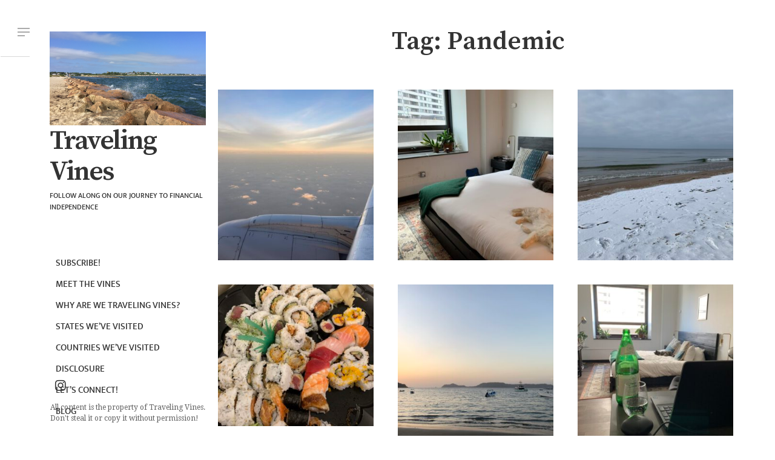

--- FILE ---
content_type: text/html; charset=UTF-8
request_url: http://travelingvines.com/tag/pandemic/
body_size: 12572
content:
<!DOCTYPE html>
<html lang="en-US">
<head>
	<meta charset="UTF-8">
	<meta name="viewport" content="width=device-width, initial-scale=1">
	<link rel="profile" href="http://gmpg.org/xfn/11">

	<title>Pandemic &#8211; Traveling Vines</title>
<meta name='robots' content='max-image-preview:large' />
<link rel='dns-prefetch' href='//fonts.googleapis.com' />
<link rel="alternate" type="application/rss+xml" title="Traveling Vines &raquo; Feed" href="http://travelingvines.com/feed/" />
<link rel="alternate" type="application/rss+xml" title="Traveling Vines &raquo; Comments Feed" href="http://travelingvines.com/comments/feed/" />
<link rel="alternate" type="application/rss+xml" title="Traveling Vines &raquo; Pandemic Tag Feed" href="http://travelingvines.com/tag/pandemic/feed/" />
<script type="text/javascript">
window._wpemojiSettings = {"baseUrl":"https:\/\/s.w.org\/images\/core\/emoji\/14.0.0\/72x72\/","ext":".png","svgUrl":"https:\/\/s.w.org\/images\/core\/emoji\/14.0.0\/svg\/","svgExt":".svg","source":{"concatemoji":"http:\/\/travelingvines.com\/wp-includes\/js\/wp-emoji-release.min.js?ver=6.1.9"}};
/*! This file is auto-generated */
!function(e,a,t){var n,r,o,i=a.createElement("canvas"),p=i.getContext&&i.getContext("2d");function s(e,t){var a=String.fromCharCode,e=(p.clearRect(0,0,i.width,i.height),p.fillText(a.apply(this,e),0,0),i.toDataURL());return p.clearRect(0,0,i.width,i.height),p.fillText(a.apply(this,t),0,0),e===i.toDataURL()}function c(e){var t=a.createElement("script");t.src=e,t.defer=t.type="text/javascript",a.getElementsByTagName("head")[0].appendChild(t)}for(o=Array("flag","emoji"),t.supports={everything:!0,everythingExceptFlag:!0},r=0;r<o.length;r++)t.supports[o[r]]=function(e){if(p&&p.fillText)switch(p.textBaseline="top",p.font="600 32px Arial",e){case"flag":return s([127987,65039,8205,9895,65039],[127987,65039,8203,9895,65039])?!1:!s([55356,56826,55356,56819],[55356,56826,8203,55356,56819])&&!s([55356,57332,56128,56423,56128,56418,56128,56421,56128,56430,56128,56423,56128,56447],[55356,57332,8203,56128,56423,8203,56128,56418,8203,56128,56421,8203,56128,56430,8203,56128,56423,8203,56128,56447]);case"emoji":return!s([129777,127995,8205,129778,127999],[129777,127995,8203,129778,127999])}return!1}(o[r]),t.supports.everything=t.supports.everything&&t.supports[o[r]],"flag"!==o[r]&&(t.supports.everythingExceptFlag=t.supports.everythingExceptFlag&&t.supports[o[r]]);t.supports.everythingExceptFlag=t.supports.everythingExceptFlag&&!t.supports.flag,t.DOMReady=!1,t.readyCallback=function(){t.DOMReady=!0},t.supports.everything||(n=function(){t.readyCallback()},a.addEventListener?(a.addEventListener("DOMContentLoaded",n,!1),e.addEventListener("load",n,!1)):(e.attachEvent("onload",n),a.attachEvent("onreadystatechange",function(){"complete"===a.readyState&&t.readyCallback()})),(e=t.source||{}).concatemoji?c(e.concatemoji):e.wpemoji&&e.twemoji&&(c(e.twemoji),c(e.wpemoji)))}(window,document,window._wpemojiSettings);
</script>
<style type="text/css">
img.wp-smiley,
img.emoji {
	display: inline !important;
	border: none !important;
	box-shadow: none !important;
	height: 1em !important;
	width: 1em !important;
	margin: 0 0.07em !important;
	vertical-align: -0.1em !important;
	background: none !important;
	padding: 0 !important;
}
</style>
	<link rel='stylesheet' id='wp-block-library-css' href='http://travelingvines.com/wp-includes/css/dist/block-library/style.min.css?ver=6.1.9' type='text/css' media='all' />
<link rel='stylesheet' id='classic-theme-styles-css' href='http://travelingvines.com/wp-includes/css/classic-themes.min.css?ver=1' type='text/css' media='all' />
<style id='global-styles-inline-css' type='text/css'>
body{--wp--preset--color--black: #000000;--wp--preset--color--cyan-bluish-gray: #abb8c3;--wp--preset--color--white: #ffffff;--wp--preset--color--pale-pink: #f78da7;--wp--preset--color--vivid-red: #cf2e2e;--wp--preset--color--luminous-vivid-orange: #ff6900;--wp--preset--color--luminous-vivid-amber: #fcb900;--wp--preset--color--light-green-cyan: #7bdcb5;--wp--preset--color--vivid-green-cyan: #00d084;--wp--preset--color--pale-cyan-blue: #8ed1fc;--wp--preset--color--vivid-cyan-blue: #0693e3;--wp--preset--color--vivid-purple: #9b51e0;--wp--preset--gradient--vivid-cyan-blue-to-vivid-purple: linear-gradient(135deg,rgba(6,147,227,1) 0%,rgb(155,81,224) 100%);--wp--preset--gradient--light-green-cyan-to-vivid-green-cyan: linear-gradient(135deg,rgb(122,220,180) 0%,rgb(0,208,130) 100%);--wp--preset--gradient--luminous-vivid-amber-to-luminous-vivid-orange: linear-gradient(135deg,rgba(252,185,0,1) 0%,rgba(255,105,0,1) 100%);--wp--preset--gradient--luminous-vivid-orange-to-vivid-red: linear-gradient(135deg,rgba(255,105,0,1) 0%,rgb(207,46,46) 100%);--wp--preset--gradient--very-light-gray-to-cyan-bluish-gray: linear-gradient(135deg,rgb(238,238,238) 0%,rgb(169,184,195) 100%);--wp--preset--gradient--cool-to-warm-spectrum: linear-gradient(135deg,rgb(74,234,220) 0%,rgb(151,120,209) 20%,rgb(207,42,186) 40%,rgb(238,44,130) 60%,rgb(251,105,98) 80%,rgb(254,248,76) 100%);--wp--preset--gradient--blush-light-purple: linear-gradient(135deg,rgb(255,206,236) 0%,rgb(152,150,240) 100%);--wp--preset--gradient--blush-bordeaux: linear-gradient(135deg,rgb(254,205,165) 0%,rgb(254,45,45) 50%,rgb(107,0,62) 100%);--wp--preset--gradient--luminous-dusk: linear-gradient(135deg,rgb(255,203,112) 0%,rgb(199,81,192) 50%,rgb(65,88,208) 100%);--wp--preset--gradient--pale-ocean: linear-gradient(135deg,rgb(255,245,203) 0%,rgb(182,227,212) 50%,rgb(51,167,181) 100%);--wp--preset--gradient--electric-grass: linear-gradient(135deg,rgb(202,248,128) 0%,rgb(113,206,126) 100%);--wp--preset--gradient--midnight: linear-gradient(135deg,rgb(2,3,129) 0%,rgb(40,116,252) 100%);--wp--preset--duotone--dark-grayscale: url('#wp-duotone-dark-grayscale');--wp--preset--duotone--grayscale: url('#wp-duotone-grayscale');--wp--preset--duotone--purple-yellow: url('#wp-duotone-purple-yellow');--wp--preset--duotone--blue-red: url('#wp-duotone-blue-red');--wp--preset--duotone--midnight: url('#wp-duotone-midnight');--wp--preset--duotone--magenta-yellow: url('#wp-duotone-magenta-yellow');--wp--preset--duotone--purple-green: url('#wp-duotone-purple-green');--wp--preset--duotone--blue-orange: url('#wp-duotone-blue-orange');--wp--preset--font-size--small: 13px;--wp--preset--font-size--medium: 20px;--wp--preset--font-size--large: 36px;--wp--preset--font-size--x-large: 42px;--wp--preset--spacing--20: 0.44rem;--wp--preset--spacing--30: 0.67rem;--wp--preset--spacing--40: 1rem;--wp--preset--spacing--50: 1.5rem;--wp--preset--spacing--60: 2.25rem;--wp--preset--spacing--70: 3.38rem;--wp--preset--spacing--80: 5.06rem;}:where(.is-layout-flex){gap: 0.5em;}body .is-layout-flow > .alignleft{float: left;margin-inline-start: 0;margin-inline-end: 2em;}body .is-layout-flow > .alignright{float: right;margin-inline-start: 2em;margin-inline-end: 0;}body .is-layout-flow > .aligncenter{margin-left: auto !important;margin-right: auto !important;}body .is-layout-constrained > .alignleft{float: left;margin-inline-start: 0;margin-inline-end: 2em;}body .is-layout-constrained > .alignright{float: right;margin-inline-start: 2em;margin-inline-end: 0;}body .is-layout-constrained > .aligncenter{margin-left: auto !important;margin-right: auto !important;}body .is-layout-constrained > :where(:not(.alignleft):not(.alignright):not(.alignfull)){max-width: var(--wp--style--global--content-size);margin-left: auto !important;margin-right: auto !important;}body .is-layout-constrained > .alignwide{max-width: var(--wp--style--global--wide-size);}body .is-layout-flex{display: flex;}body .is-layout-flex{flex-wrap: wrap;align-items: center;}body .is-layout-flex > *{margin: 0;}:where(.wp-block-columns.is-layout-flex){gap: 2em;}.has-black-color{color: var(--wp--preset--color--black) !important;}.has-cyan-bluish-gray-color{color: var(--wp--preset--color--cyan-bluish-gray) !important;}.has-white-color{color: var(--wp--preset--color--white) !important;}.has-pale-pink-color{color: var(--wp--preset--color--pale-pink) !important;}.has-vivid-red-color{color: var(--wp--preset--color--vivid-red) !important;}.has-luminous-vivid-orange-color{color: var(--wp--preset--color--luminous-vivid-orange) !important;}.has-luminous-vivid-amber-color{color: var(--wp--preset--color--luminous-vivid-amber) !important;}.has-light-green-cyan-color{color: var(--wp--preset--color--light-green-cyan) !important;}.has-vivid-green-cyan-color{color: var(--wp--preset--color--vivid-green-cyan) !important;}.has-pale-cyan-blue-color{color: var(--wp--preset--color--pale-cyan-blue) !important;}.has-vivid-cyan-blue-color{color: var(--wp--preset--color--vivid-cyan-blue) !important;}.has-vivid-purple-color{color: var(--wp--preset--color--vivid-purple) !important;}.has-black-background-color{background-color: var(--wp--preset--color--black) !important;}.has-cyan-bluish-gray-background-color{background-color: var(--wp--preset--color--cyan-bluish-gray) !important;}.has-white-background-color{background-color: var(--wp--preset--color--white) !important;}.has-pale-pink-background-color{background-color: var(--wp--preset--color--pale-pink) !important;}.has-vivid-red-background-color{background-color: var(--wp--preset--color--vivid-red) !important;}.has-luminous-vivid-orange-background-color{background-color: var(--wp--preset--color--luminous-vivid-orange) !important;}.has-luminous-vivid-amber-background-color{background-color: var(--wp--preset--color--luminous-vivid-amber) !important;}.has-light-green-cyan-background-color{background-color: var(--wp--preset--color--light-green-cyan) !important;}.has-vivid-green-cyan-background-color{background-color: var(--wp--preset--color--vivid-green-cyan) !important;}.has-pale-cyan-blue-background-color{background-color: var(--wp--preset--color--pale-cyan-blue) !important;}.has-vivid-cyan-blue-background-color{background-color: var(--wp--preset--color--vivid-cyan-blue) !important;}.has-vivid-purple-background-color{background-color: var(--wp--preset--color--vivid-purple) !important;}.has-black-border-color{border-color: var(--wp--preset--color--black) !important;}.has-cyan-bluish-gray-border-color{border-color: var(--wp--preset--color--cyan-bluish-gray) !important;}.has-white-border-color{border-color: var(--wp--preset--color--white) !important;}.has-pale-pink-border-color{border-color: var(--wp--preset--color--pale-pink) !important;}.has-vivid-red-border-color{border-color: var(--wp--preset--color--vivid-red) !important;}.has-luminous-vivid-orange-border-color{border-color: var(--wp--preset--color--luminous-vivid-orange) !important;}.has-luminous-vivid-amber-border-color{border-color: var(--wp--preset--color--luminous-vivid-amber) !important;}.has-light-green-cyan-border-color{border-color: var(--wp--preset--color--light-green-cyan) !important;}.has-vivid-green-cyan-border-color{border-color: var(--wp--preset--color--vivid-green-cyan) !important;}.has-pale-cyan-blue-border-color{border-color: var(--wp--preset--color--pale-cyan-blue) !important;}.has-vivid-cyan-blue-border-color{border-color: var(--wp--preset--color--vivid-cyan-blue) !important;}.has-vivid-purple-border-color{border-color: var(--wp--preset--color--vivid-purple) !important;}.has-vivid-cyan-blue-to-vivid-purple-gradient-background{background: var(--wp--preset--gradient--vivid-cyan-blue-to-vivid-purple) !important;}.has-light-green-cyan-to-vivid-green-cyan-gradient-background{background: var(--wp--preset--gradient--light-green-cyan-to-vivid-green-cyan) !important;}.has-luminous-vivid-amber-to-luminous-vivid-orange-gradient-background{background: var(--wp--preset--gradient--luminous-vivid-amber-to-luminous-vivid-orange) !important;}.has-luminous-vivid-orange-to-vivid-red-gradient-background{background: var(--wp--preset--gradient--luminous-vivid-orange-to-vivid-red) !important;}.has-very-light-gray-to-cyan-bluish-gray-gradient-background{background: var(--wp--preset--gradient--very-light-gray-to-cyan-bluish-gray) !important;}.has-cool-to-warm-spectrum-gradient-background{background: var(--wp--preset--gradient--cool-to-warm-spectrum) !important;}.has-blush-light-purple-gradient-background{background: var(--wp--preset--gradient--blush-light-purple) !important;}.has-blush-bordeaux-gradient-background{background: var(--wp--preset--gradient--blush-bordeaux) !important;}.has-luminous-dusk-gradient-background{background: var(--wp--preset--gradient--luminous-dusk) !important;}.has-pale-ocean-gradient-background{background: var(--wp--preset--gradient--pale-ocean) !important;}.has-electric-grass-gradient-background{background: var(--wp--preset--gradient--electric-grass) !important;}.has-midnight-gradient-background{background: var(--wp--preset--gradient--midnight) !important;}.has-small-font-size{font-size: var(--wp--preset--font-size--small) !important;}.has-medium-font-size{font-size: var(--wp--preset--font-size--medium) !important;}.has-large-font-size{font-size: var(--wp--preset--font-size--large) !important;}.has-x-large-font-size{font-size: var(--wp--preset--font-size--x-large) !important;}
.wp-block-navigation a:where(:not(.wp-element-button)){color: inherit;}
:where(.wp-block-columns.is-layout-flex){gap: 2em;}
.wp-block-pullquote{font-size: 1.5em;line-height: 1.6;}
</style>
<link rel='stylesheet' id='wpc-style-css' href='http://travelingvines.com/wp-content/plugins/chameleon/css/front-styles.css?ver=2026060133' type='text/css' media='all' />
<link rel='stylesheet' id='wpc-nti-style-css' href='http://travelingvines.com/wp-content/plugins/chameleon/css/nti/ticker.css?ver=2026060133' type='text/css' media='all' />
<link rel='stylesheet' id='contact-form-7-css' href='http://travelingvines.com/wp-content/plugins/contact-form-7/includes/css/styles.css?ver=5.7.7' type='text/css' media='all' />
<link rel='stylesheet' id='email-subscribers-css' href='http://travelingvines.com/wp-content/plugins/email-subscribers/lite/public/css/email-subscribers-public.css?ver=5.6.9' type='text/css' media='all' />
<link rel='stylesheet' id='gdpr-css' href='http://travelingvines.com/wp-content/plugins/gdpr/dist/css/public.css?ver=2.1.2' type='text/css' media='all' />
<link rel='stylesheet' id='rfw-style-css' href='http://travelingvines.com/wp-content/plugins/rss-feed-widget/css/style.css?ver=2026010633' type='text/css' media='all' />
<link rel='stylesheet' id='rfw-hoverfly-style-css' href='http://travelingvines.com/wp-content/plugins/chameleon/assets/rfw/hoverfly/css/hoverfly.css?ver=202606am' type='text/css' media='all' />
<link rel='stylesheet' id='instablog-fonts-css' href='https://fonts.googleapis.com/css?family=Source+Serif+Pro%3A300%2C300i%2C400%2C400i%2C600%2C600i%2C800%2C800i%7CDroid+Serif%3A300%2C300i%2C400%2C400i%2C600%2C600i%2C800%2C800i&#038;subset=latin%2Clatin-ext' type='text/css' media='all' />
<link rel='stylesheet' id='instablog-foundation-normalize-css' href='http://travelingvines.com/wp-content/themes/instablog/css/normalize.css?ver=1' type='text/css' media='all' />
<link rel='stylesheet' id='font-awesome-css' href='http://travelingvines.com/wp-content/themes/instablog/css/font-awesome.min.css?ver=4.4.0' type='text/css' media='all' />
<link rel='stylesheet' id='instablog-foundation-css' href='http://travelingvines.com/wp-content/themes/instablog/css/foundation.css?ver=1' type='text/css' media='all' />
<link rel='stylesheet' id='instablog-style-css' href='http://travelingvines.com/wp-content/themes/instablog/style.css?ver=6.1.9' type='text/css' media='all' />
<link rel='stylesheet' id='instablog-dynamic-style-css' href='http://travelingvines.com/wp-content/themes/instablog/style.css?ver=1.0.5' type='text/css' media='all' />
<style id='instablog-dynamic-style-inline-css' type='text/css'>
.page-title, .instablog_page_title  {
	color: !important;
}
.instablog_post_title a, .instablog_post_title{
	color: !important;
}
.instablog_post_content {
	color: !important;
}
h1, h2, h3, h4, h5, h6 {
	color: !important;
}
</style>
<script type='text/javascript' src='http://travelingvines.com/wp-includes/js/jquery/jquery.min.js?ver=3.6.1' id='jquery-core-js'></script>
<script type='text/javascript' src='http://travelingvines.com/wp-includes/js/jquery/jquery-migrate.min.js?ver=3.3.2' id='jquery-migrate-js'></script>
<script type='text/javascript' id='gdpr-js-extra'>
/* <![CDATA[ */
var GDPR = {"ajaxurl":"http:\/\/travelingvines.com\/wp-admin\/admin-ajax.php","logouturl":"","i18n":{"aborting":"Aborting","logging_out":"You are being logged out.","continue":"Continue","cancel":"Cancel","ok":"OK","close_account":"Close your account?","close_account_warning":"Your account will be closed and all data will be permanently deleted and cannot be recovered. Are you sure?","are_you_sure":"Are you sure?","policy_disagree":"By disagreeing you will no longer have access to our site and will be logged out."},"is_user_logged_in":"","refresh":"1"};
/* ]]> */
</script>
<script type='text/javascript' src='http://travelingvines.com/wp-content/plugins/gdpr/dist/js/public.js?ver=2.1.2' id='gdpr-js'></script>
<link rel="https://api.w.org/" href="http://travelingvines.com/wp-json/" /><link rel="alternate" type="application/json" href="http://travelingvines.com/wp-json/wp/v2/tags/86" /><link rel="EditURI" type="application/rsd+xml" title="RSD" href="http://travelingvines.com/xmlrpc.php?rsd" />
<link rel="wlwmanifest" type="application/wlwmanifest+xml" href="http://travelingvines.com/wp-includes/wlwmanifest.xml" />
<meta name="generator" content="WordPress 6.1.9" />
<link rel="icon" href="http://travelingvines.com/wp-content/uploads/2018/04/cropped-IMG_3188-1-32x32.jpg" sizes="32x32" />
<link rel="icon" href="http://travelingvines.com/wp-content/uploads/2018/04/cropped-IMG_3188-1-192x192.jpg" sizes="192x192" />
<link rel="apple-touch-icon" href="http://travelingvines.com/wp-content/uploads/2018/04/cropped-IMG_3188-1-180x180.jpg" />
<meta name="msapplication-TileImage" content="http://travelingvines.com/wp-content/uploads/2018/04/cropped-IMG_3188-1-270x270.jpg" />
</head>

<body class="archive tag tag-pandemic tag-86 wp-custom-logo hfeed">

	<div class="off-canvas-wrap" data-offcanvas>

		<section class="container medium-uncollapse large-collapse full-column-height"> <!-- start container full-colum height -->
			<div class="column-row large-collapse"> <!-- start colum row -->

				<div class="main_sidebar_toggle_wrap">
							<div class="sidebar_toogle_wrap">
			<div class="clearfix">
				<div class="close_btn_dynamic_sidebar clearfix"><img src="http://travelingvines.com/wp-content/themes/instablog/images/icons/close_btn.png"></div>
			</div>
			<div class="instablog_content_sidebar_wrap">
				<section id="text-7" class="widget widget_text"><h2 class="widget-title">About This Site</h2>			<div class="textwidget"><p>We are the Vines! Welcome to our blog. Follow along as we explore the world: living, loving, and drinking wine while chasing financial independence.</p>
<p>&nbsp;</p>
</div>
		</section><section id="text-6" class="widget widget_text"><h2 class="widget-title">Contact Us</h2>			<div class="textwidget"><p><b>ms@travelingvines.com</b></p>
<p>&nbsp;</p>
</div>
		</section><section id="search-3" class="widget widget_search"><h2 class="widget-title">Search</h2><form role="search" method="get" class="search-form" action="http://travelingvines.com/">
				<label>
					<span class="screen-reader-text">Search for:</span>
					<input type="search" class="search-field" placeholder="Search &hellip;" value="" name="s" />
				</label>
				<input type="submit" class="search-submit" value="Search" />
			</form></section><section id="archives-3" class="widget widget_archive"><h2 class="widget-title">Archives</h2>		<label class="screen-reader-text" for="archives-dropdown-3">Archives</label>
		<select id="archives-dropdown-3" name="archive-dropdown">
			
			<option value="">Select Month</option>
				<option value='http://travelingvines.com/2023/06/'> June 2023 &nbsp;(4)</option>
	<option value='http://travelingvines.com/2023/05/'> May 2023 &nbsp;(5)</option>
	<option value='http://travelingvines.com/2023/04/'> April 2023 &nbsp;(4)</option>
	<option value='http://travelingvines.com/2023/03/'> March 2023 &nbsp;(1)</option>
	<option value='http://travelingvines.com/2021/05/'> May 2021 &nbsp;(2)</option>
	<option value='http://travelingvines.com/2021/04/'> April 2021 &nbsp;(4)</option>
	<option value='http://travelingvines.com/2021/03/'> March 2021 &nbsp;(3)</option>
	<option value='http://travelingvines.com/2020/11/'> November 2020 &nbsp;(4)</option>
	<option value='http://travelingvines.com/2020/09/'> September 2020 &nbsp;(3)</option>
	<option value='http://travelingvines.com/2020/08/'> August 2020 &nbsp;(5)</option>
	<option value='http://travelingvines.com/2020/07/'> July 2020 &nbsp;(4)</option>
	<option value='http://travelingvines.com/2020/06/'> June 2020 &nbsp;(5)</option>
	<option value='http://travelingvines.com/2020/05/'> May 2020 &nbsp;(4)</option>
	<option value='http://travelingvines.com/2020/04/'> April 2020 &nbsp;(4)</option>
	<option value='http://travelingvines.com/2020/03/'> March 2020 &nbsp;(5)</option>
	<option value='http://travelingvines.com/2020/02/'> February 2020 &nbsp;(4)</option>
	<option value='http://travelingvines.com/2020/01/'> January 2020 &nbsp;(4)</option>
	<option value='http://travelingvines.com/2019/12/'> December 2019 &nbsp;(5)</option>
	<option value='http://travelingvines.com/2019/11/'> November 2019 &nbsp;(4)</option>
	<option value='http://travelingvines.com/2019/10/'> October 2019 &nbsp;(4)</option>
	<option value='http://travelingvines.com/2019/09/'> September 2019 &nbsp;(5)</option>
	<option value='http://travelingvines.com/2019/08/'> August 2019 &nbsp;(4)</option>
	<option value='http://travelingvines.com/2019/07/'> July 2019 &nbsp;(5)</option>
	<option value='http://travelingvines.com/2019/06/'> June 2019 &nbsp;(4)</option>
	<option value='http://travelingvines.com/2019/05/'> May 2019 &nbsp;(4)</option>
	<option value='http://travelingvines.com/2019/04/'> April 2019 &nbsp;(6)</option>
	<option value='http://travelingvines.com/2019/03/'> March 2019 &nbsp;(4)</option>
	<option value='http://travelingvines.com/2019/02/'> February 2019 &nbsp;(3)</option>
	<option value='http://travelingvines.com/2018/12/'> December 2018 &nbsp;(1)</option>
	<option value='http://travelingvines.com/2018/11/'> November 2018 &nbsp;(1)</option>
	<option value='http://travelingvines.com/2018/10/'> October 2018 &nbsp;(4)</option>
	<option value='http://travelingvines.com/2018/09/'> September 2018 &nbsp;(4)</option>
	<option value='http://travelingvines.com/2018/08/'> August 2018 &nbsp;(2)</option>
	<option value='http://travelingvines.com/2018/07/'> July 2018 &nbsp;(6)</option>
	<option value='http://travelingvines.com/2018/06/'> June 2018 &nbsp;(3)</option>
	<option value='http://travelingvines.com/2018/05/'> May 2018 &nbsp;(8)</option>
	<option value='http://travelingvines.com/2018/04/'> April 2018 &nbsp;(8)</option>

		</select>

<script type="text/javascript">
/* <![CDATA[ */
(function() {
	var dropdown = document.getElementById( "archives-dropdown-3" );
	function onSelectChange() {
		if ( dropdown.options[ dropdown.selectedIndex ].value !== '' ) {
			document.location.href = this.options[ this.selectedIndex ].value;
		}
	}
	dropdown.onchange = onSelectChange;
})();
/* ]]> */
</script>
			</section><section id="tag_cloud-2" class="widget widget_tag_cloud"><h2 class="widget-title">Tags</h2><div class="tagcloud"><a href="http://travelingvines.com/tag/air/" class="tag-cloud-link tag-link-12 tag-link-position-1" style="font-size: 11.733333333333pt;" aria-label="Air (23 items)">Air</a>
<a href="http://travelingvines.com/tag/budget/" class="tag-cloud-link tag-link-29 tag-link-position-2" style="font-size: 22pt;" aria-label="Budget (84 items)">Budget</a>
<a href="http://travelingvines.com/tag/budget-travel/" class="tag-cloud-link tag-link-23 tag-link-position-3" style="font-size: 19.573333333333pt;" aria-label="Budget Travel (62 items)">Budget Travel</a>
<a href="http://travelingvines.com/tag/career/" class="tag-cloud-link tag-link-70 tag-link-position-4" style="font-size: 15.093333333333pt;" aria-label="Career (35 items)">Career</a>
<a href="http://travelingvines.com/tag/celebration/" class="tag-cloud-link tag-link-21 tag-link-position-5" style="font-size: 10.986666666667pt;" aria-label="Celebration (21 items)">Celebration</a>
<a href="http://travelingvines.com/tag/cooking/" class="tag-cloud-link tag-link-64 tag-link-position-6" style="font-size: 10.24pt;" aria-label="Cooking (19 items)">Cooking</a>
<a href="http://travelingvines.com/tag/debt/" class="tag-cloud-link tag-link-18 tag-link-position-7" style="font-size: 11.36pt;" aria-label="Debt (22 items)">Debt</a>
<a href="http://travelingvines.com/tag/declutter/" class="tag-cloud-link tag-link-69 tag-link-position-8" style="font-size: 8.9333333333333pt;" aria-label="Declutter (16 items)">Declutter</a>
<a href="http://travelingvines.com/tag/dining-out/" class="tag-cloud-link tag-link-56 tag-link-position-9" style="font-size: 11.36pt;" aria-label="Dining out (22 items)">Dining out</a>
<a href="http://travelingvines.com/tag/early-retirement/" class="tag-cloud-link tag-link-62 tag-link-position-10" style="font-size: 15.28pt;" aria-label="Early Retirement (36 items)">Early Retirement</a>
<a href="http://travelingvines.com/tag/eating/" class="tag-cloud-link tag-link-39 tag-link-position-11" style="font-size: 12.666666666667pt;" aria-label="Eating (26 items)">Eating</a>
<a href="http://travelingvines.com/tag/expenses/" class="tag-cloud-link tag-link-30 tag-link-position-12" style="font-size: 20.133333333333pt;" aria-label="Expenses (66 items)">Expenses</a>
<a href="http://travelingvines.com/tag/farm-to-fork/" class="tag-cloud-link tag-link-38 tag-link-position-13" style="font-size: 10.24pt;" aria-label="Farm to Fork (19 items)">Farm to Fork</a>
<a href="http://travelingvines.com/tag/finance/" class="tag-cloud-link tag-link-8 tag-link-position-14" style="font-size: 21.253333333333pt;" aria-label="Finance (76 items)">Finance</a>
<a href="http://travelingvines.com/tag/financial-independence/" class="tag-cloud-link tag-link-61 tag-link-position-15" style="font-size: 19.76pt;" aria-label="Financial Independence (63 items)">Financial Independence</a>
<a href="http://travelingvines.com/tag/fitness/" class="tag-cloud-link tag-link-52 tag-link-position-16" style="font-size: 13.04pt;" aria-label="Fitness (27 items)">Fitness</a>
<a href="http://travelingvines.com/tag/friends/" class="tag-cloud-link tag-link-65 tag-link-position-17" style="font-size: 10.613333333333pt;" aria-label="Friends (20 items)">Friends</a>
<a href="http://travelingvines.com/tag/goals/" class="tag-cloud-link tag-link-33 tag-link-position-18" style="font-size: 21.813333333333pt;" aria-label="Goals (82 items)">Goals</a>
<a href="http://travelingvines.com/tag/grocery-shopping/" class="tag-cloud-link tag-link-37 tag-link-position-19" style="font-size: 11.36pt;" aria-label="Grocery Shopping (22 items)">Grocery Shopping</a>
<a href="http://travelingvines.com/tag/health/" class="tag-cloud-link tag-link-79 tag-link-position-20" style="font-size: 12.293333333333pt;" aria-label="Health (25 items)">Health</a>
<a href="http://travelingvines.com/tag/home-improvement/" class="tag-cloud-link tag-link-59 tag-link-position-21" style="font-size: 12.106666666667pt;" aria-label="Home Improvement (24 items)">Home Improvement</a>
<a href="http://travelingvines.com/tag/housing/" class="tag-cloud-link tag-link-16 tag-link-position-22" style="font-size: 10.986666666667pt;" aria-label="Housing (21 items)">Housing</a>
<a href="http://travelingvines.com/tag/investments/" class="tag-cloud-link tag-link-31 tag-link-position-23" style="font-size: 16.96pt;" aria-label="Investments (45 items)">Investments</a>
<a href="http://travelingvines.com/tag/life-hacks/" class="tag-cloud-link tag-link-13 tag-link-position-24" style="font-size: 13.226666666667pt;" aria-label="Life Hacks (28 items)">Life Hacks</a>
<a href="http://travelingvines.com/tag/lifestyle/" class="tag-cloud-link tag-link-78 tag-link-position-25" style="font-size: 17.52pt;" aria-label="Lifestyle (48 items)">Lifestyle</a>
<a href="http://travelingvines.com/tag/milestone/" class="tag-cloud-link tag-link-20 tag-link-position-26" style="font-size: 9.8666666666667pt;" aria-label="Milestone (18 items)">Milestone</a>
<a href="http://travelingvines.com/tag/minimalism/" class="tag-cloud-link tag-link-15 tag-link-position-27" style="font-size: 14.533333333333pt;" aria-label="Minimalism (33 items)">Minimalism</a>
<a href="http://travelingvines.com/tag/organizing/" class="tag-cloud-link tag-link-68 tag-link-position-28" style="font-size: 8pt;" aria-label="Organizing (14 items)">Organizing</a>
<a href="http://travelingvines.com/tag/pandemic/" class="tag-cloud-link tag-link-86 tag-link-position-29" style="font-size: 12.106666666667pt;" aria-label="Pandemic (24 items)">Pandemic</a>
<a href="http://travelingvines.com/tag/personal-finance/" class="tag-cloud-link tag-link-54 tag-link-position-30" style="font-size: 19.573333333333pt;" aria-label="Personal Finance (62 items)">Personal Finance</a>
<a href="http://travelingvines.com/tag/planning/" class="tag-cloud-link tag-link-76 tag-link-position-31" style="font-size: 14.346666666667pt;" aria-label="Planning (32 items)">Planning</a>
<a href="http://travelingvines.com/tag/professionals/" class="tag-cloud-link tag-link-9 tag-link-position-32" style="font-size: 13.04pt;" aria-label="Professionals (27 items)">Professionals</a>
<a href="http://travelingvines.com/tag/progress/" class="tag-cloud-link tag-link-32 tag-link-position-33" style="font-size: 20.506666666667pt;" aria-label="Progress (69 items)">Progress</a>
<a href="http://travelingvines.com/tag/progress-update/" class="tag-cloud-link tag-link-53 tag-link-position-34" style="font-size: 14.346666666667pt;" aria-label="Progress Update (32 items)">Progress Update</a>
<a href="http://travelingvines.com/tag/purchases/" class="tag-cloud-link tag-link-42 tag-link-position-35" style="font-size: 13.226666666667pt;" aria-label="Purchases (28 items)">Purchases</a>
<a href="http://travelingvines.com/tag/retirement/" class="tag-cloud-link tag-link-48 tag-link-position-36" style="font-size: 8.3733333333333pt;" aria-label="Retirement (15 items)">Retirement</a>
<a href="http://travelingvines.com/tag/runnning/" class="tag-cloud-link tag-link-60 tag-link-position-37" style="font-size: 9.8666666666667pt;" aria-label="Running (18 items)">Running</a>
<a href="http://travelingvines.com/tag/savings/" class="tag-cloud-link tag-link-28 tag-link-position-38" style="font-size: 15.28pt;" aria-label="Savings (36 items)">Savings</a>
<a href="http://travelingvines.com/tag/social/" class="tag-cloud-link tag-link-66 tag-link-position-39" style="font-size: 10.613333333333pt;" aria-label="Social (20 items)">Social</a>
<a href="http://travelingvines.com/tag/spending/" class="tag-cloud-link tag-link-55 tag-link-position-40" style="font-size: 18.826666666667pt;" aria-label="Spending (56 items)">Spending</a>
<a href="http://travelingvines.com/tag/sustainability/" class="tag-cloud-link tag-link-81 tag-link-position-41" style="font-size: 9.4933333333333pt;" aria-label="Sustainability (17 items)">Sustainability</a>
<a href="http://travelingvines.com/tag/transportation/" class="tag-cloud-link tag-link-43 tag-link-position-42" style="font-size: 12.293333333333pt;" aria-label="Transportation (25 items)">Transportation</a>
<a href="http://travelingvines.com/tag/travel/" class="tag-cloud-link tag-link-11 tag-link-position-43" style="font-size: 20.133333333333pt;" aria-label="Travel (67 items)">Travel</a>
<a href="http://travelingvines.com/tag/update/" class="tag-cloud-link tag-link-34 tag-link-position-44" style="font-size: 16.586666666667pt;" aria-label="Update (43 items)">Update</a>
<a href="http://travelingvines.com/tag/vacation/" class="tag-cloud-link tag-link-77 tag-link-position-45" style="font-size: 14.16pt;" aria-label="Vacation (31 items)">Vacation</a></div>
</section><section id="rss-3" class="widget widget_rss"><h2 class="widget-title"><a class="rsswidget rss-widget-feed" href="http://travelingvines.com/rss/"><img class="rss-widget-icon" style="border:0" width="14" height="14" src="http://travelingvines.com/wp-includes/images/rss.png" alt="RSS" loading="lazy" /></a> <a class="rsswidget rss-widget-title" href="http://travelingvines.com/">Traveling Vines</a></h2><ul><li><a class='rsswidget' href='http://travelingvines.com/2023/06/do-you-even-lift-weight-training-program-review/'>Do you even lift? Weight training program review</a></li><li><a class='rsswidget' href='http://travelingvines.com/2023/06/fire-detour-part-1-how-relocating-for-a-job-impacted-our-money/'>FIRE Detour? (Part 1): How relocating for a job impacted our money</a></li><li><a class='rsswidget' href='http://travelingvines.com/2023/06/may-2023-progress-update/'>May 2023 Progress Update</a></li><li><a class='rsswidget' href='http://travelingvines.com/2023/06/the-best-weekend-trip-on-a-budget/'>The Best Weekend Trip on a Budget</a></li><li><a class='rsswidget' href='http://travelingvines.com/2023/05/april-2023-progress-update/'>April 2023 Progress Update</a></li></ul></section><section id="text-8" class="widget widget_text"><h2 class="widget-title">Find Us</h2>			<div class="textwidget"><p><strong>Address</strong><br />
123 Main Street<br />
New York, NY 10001</p>
<p><strong>Hours</strong><br />
Monday&mdash;Friday: 9:00AM&ndash;5:00PM<br />
Saturday &amp; Sunday: 11:00AM&ndash;3:00PM</p>
</div>
		</section>			</div>
		</div>
						</div>

				<div id="masthead" class="site-header large-3 medium-12 column full-height" role="banner">
					<a class="skip-link sidebar-toggle hide-for-medium-only" href="javascript:void(0);"></a>
					<nav id="site-navigation" class="main-navigation" role="navigation">
						<div class="site_title_desc_wrap">
							<div class="instablog_custom_logo"><a href="http://travelingvines.com/" class="custom-logo-link" rel="home"><img width="3264" height="1958" src="http://travelingvines.com/wp-content/uploads/2018/04/cropped-IMG_3188.jpg" class="custom-logo" alt="Traveling Vines" decoding="async" srcset="http://travelingvines.com/wp-content/uploads/2018/04/cropped-IMG_3188.jpg 3264w, http://travelingvines.com/wp-content/uploads/2018/04/cropped-IMG_3188-300x180.jpg 300w, http://travelingvines.com/wp-content/uploads/2018/04/cropped-IMG_3188-768x461.jpg 768w, http://travelingvines.com/wp-content/uploads/2018/04/cropped-IMG_3188-1024x614.jpg 1024w" sizes="(max-width: 3264px) 100vw, 3264px" /></a></div>
							<h1 class="site-title home"><a href="http://travelingvines.com/" rel="home">Traveling Vines</a></h1>

														<p class="description">Follow along on our journey to financial independence</p>
												</div>
					<a href="javascript:void(0);" class="c-sidebar-labelmobile js-label-menu">
						<span class="c-sidebar-menubar"></span>
					</a>

					<div class="menu-social-wrap hide-for-medium-only hide-for-small-only">
													<div class="menu-top-menu-container"><ul id="primary-menu" class="menu"><li id="menu-item-457" class="menu-item menu-item-type-post_type menu-item-object-page menu-item-457"><a href="http://travelingvines.com/subscribe/">Subscribe!</a></li>
<li id="menu-item-40" class="menu-item menu-item-type-custom menu-item-object-custom menu-item-40"><a href="http://travelingvines.com/home">Meet the Vines</a></li>
<li id="menu-item-41" class="menu-item menu-item-type-post_type menu-item-object-page menu-item-41"><a href="http://travelingvines.com/about/">Why are we Traveling Vines?</a></li>
<li id="menu-item-295" class="menu-item menu-item-type-post_type menu-item-object-page menu-item-295"><a href="http://travelingvines.com/states-weve-visited/">States we&#8217;ve visited</a></li>
<li id="menu-item-296" class="menu-item menu-item-type-post_type menu-item-object-page menu-item-296"><a href="http://travelingvines.com/countries-weve-visited/">Countries we&#8217;ve visited</a></li>
<li id="menu-item-297" class="menu-item menu-item-type-post_type menu-item-object-page menu-item-297"><a href="http://travelingvines.com/disclosure/">Disclosure</a></li>
<li id="menu-item-298" class="menu-item menu-item-type-post_type menu-item-object-page menu-item-298"><a href="http://travelingvines.com/contact/">Let&#8217;s connect!</a></li>
<li id="menu-item-284" class="menu-item menu-item-type-taxonomy menu-item-object-category menu-item-has-children menu-item-284"><a href="http://travelingvines.com/category/blog/">Blog</a>
<ul class="sub-menu">
	<li id="menu-item-285" class="menu-item menu-item-type-taxonomy menu-item-object-category menu-item-285"><a href="http://travelingvines.com/category/lifestyle/">Lifestyle</a></li>
	<li id="menu-item-287" class="menu-item menu-item-type-taxonomy menu-item-object-category menu-item-287"><a href="http://travelingvines.com/category/personal-finance/">Personal Finance</a></li>
	<li id="menu-item-286" class="menu-item menu-item-type-taxonomy menu-item-object-category menu-item-286"><a href="http://travelingvines.com/category/travel/">Travel</a></li>
</ul>
</li>
</ul></div>											</div>


					<div class="menu-social-wrap-responsive">
						
							<div class="menu-top-menu-container"><ul id="primary-menu" class="menu"><li class="menu-item menu-item-type-post_type menu-item-object-page menu-item-457"><a href="http://travelingvines.com/subscribe/">Subscribe!</a></li>
<li class="menu-item menu-item-type-custom menu-item-object-custom menu-item-40"><a href="http://travelingvines.com/home">Meet the Vines</a></li>
<li class="menu-item menu-item-type-post_type menu-item-object-page menu-item-41"><a href="http://travelingvines.com/about/">Why are we Traveling Vines?</a></li>
<li class="menu-item menu-item-type-post_type menu-item-object-page menu-item-295"><a href="http://travelingvines.com/states-weve-visited/">States we&#8217;ve visited</a></li>
<li class="menu-item menu-item-type-post_type menu-item-object-page menu-item-296"><a href="http://travelingvines.com/countries-weve-visited/">Countries we&#8217;ve visited</a></li>
<li class="menu-item menu-item-type-post_type menu-item-object-page menu-item-297"><a href="http://travelingvines.com/disclosure/">Disclosure</a></li>
<li class="menu-item menu-item-type-post_type menu-item-object-page menu-item-298"><a href="http://travelingvines.com/contact/">Let&#8217;s connect!</a></li>
<li class="menu-item menu-item-type-taxonomy menu-item-object-category menu-item-has-children menu-item-284"><a href="http://travelingvines.com/category/blog/">Blog</a>
<ul class="sub-menu">
	<li class="menu-item menu-item-type-taxonomy menu-item-object-category menu-item-285"><a href="http://travelingvines.com/category/lifestyle/">Lifestyle</a></li>
	<li class="menu-item menu-item-type-taxonomy menu-item-object-category menu-item-287"><a href="http://travelingvines.com/category/personal-finance/">Personal Finance</a></li>
	<li class="menu-item menu-item-type-taxonomy menu-item-object-category menu-item-286"><a href="http://travelingvines.com/category/travel/">Travel</a></li>
</ul>
</li>
</ul></div>
						

					</div>

				</nav><!-- #site-navigation -->


				<div class="description-block large-3 medium-3 column hide-for-medium-only column hide-for-small-only">
					<p></p>
							<div class="social hide-for-medium-only">
										<a href="https://www.instagram.com/traveling_vines/"><i class="fa fa-instagram" aria-hidden="true"></i></a>
								</div>
		
					<div class="instablog_footer_text">
						All content is the property of Traveling Vines. Don't steal it or copy it without permission!					</div>

				</div>

			</div><!-- #masthead -->

	<div id="primary" class="content-area large-9 medium-12 small-12 column" role="main">
		<main id="main" class="site-main" role="main">

		
			<header class="page-header">
				<h1 class="page-title">Tag: <span>Pandemic</span></h1>			</header><!-- .page-header -->

			<div class="instablog_masonary_wrap">
				
<article id="post-1144" class="masonary-post post-1144 post type-post status-publish format-standard has-post-thumbnail hentry category-blog category-lifestyle category-personal-finance tag-career tag-early-retirement tag-expenses tag-finance tag-financial-independence tag-goals tag-home-improvement tag-housing tag-investments tag-pandemic tag-personal-finance tag-planning tag-progress tag-real-estate tag-retirement tag-savings tag-spending">
		<div class="instablog_post_wrap ">
					<img src="http://travelingvines.com/wp-content/uploads/2023/06/IMG_2623-324x355.jpg" class="instablog_hover_me">
					<div class="jorunal_post_text_wrap instablog_jover_show">
				<div class="cat_list"><a href="http://travelingvines.com/category/blog/" rel="category tag">Blog</a>, <a href="http://travelingvines.com/category/lifestyle/" rel="category tag">Lifestyle</a>, <a href="http://travelingvines.com/category/personal-finance/" rel="category tag">Personal Finance</a></div>
				<div class="post_title"><a href="http://travelingvines.com/2023/06/fire-detour-part-1-how-relocating-for-a-job-impacted-our-money/">FIRE Detour? (Part 1): How relocating for a job impacted our money</a></div>
				<div class="post_author">BY Ms. Vine</div>
				<div class="post_content">This blog began as a place to share our journey towards financial independence and early...</div>
			</div>
	</div>

</article><!-- #post-## -->

<article id="post-1083" class="masonary-post post-1083 post type-post status-publish format-standard has-post-thumbnail hentry category-blog category-progress-update tag-budget tag-career tag-early-retirement tag-expenses tag-finance tag-fitness tag-home-improvement tag-investments tag-minimalism tag-pandemic tag-planning tag-progress tag-progress-update tag-purchases tag-restaurants tag-savings tag-spending tag-update tag-winter">
		<div class="instablog_post_wrap ">
					<img src="http://travelingvines.com/wp-content/uploads/2021/05/IMG_0126-324x355.jpg" class="instablog_hover_me">
					<div class="jorunal_post_text_wrap instablog_jover_show">
				<div class="cat_list"><a href="http://travelingvines.com/category/blog/" rel="category tag">Blog</a>, <a href="http://travelingvines.com/category/progress-update/" rel="category tag">Progress Update</a></div>
				<div class="post_title"><a href="http://travelingvines.com/2021/05/march-2021-progress-update-2/">March 2021 Progress Update</a></div>
				<div class="post_author">BY Ms. Vine</div>
				<div class="post_content">During March, we continued our stay in an Airbnb. Initially, we had planned that this...</div>
			</div>
	</div>

</article><!-- #post-## -->

<article id="post-1079" class="masonary-post post-1079 post type-post status-publish format-standard has-post-thumbnail hentry category-lifestyle category-travel category-uncategorized tag-budget-travel tag-early-retirement tag-financial-independence tag-health tag-housing tag-life-hacks tag-lifestyle tag-minimalism tag-packing tag-pandemic tag-pets tag-planning tag-runnning tag-social tag-travel tag-vacation tag-wine">
		<div class="instablog_post_wrap ">
					<img src="http://travelingvines.com/wp-content/uploads/2021/05/IMG_9739-324x355.jpg" class="instablog_hover_me">
					<div class="jorunal_post_text_wrap instablog_jover_show">
				<div class="cat_list"><a href="http://travelingvines.com/category/lifestyle/" rel="category tag">Lifestyle</a>, <a href="http://travelingvines.com/category/travel/" rel="category tag">Travel</a>, <a href="http://travelingvines.com/category/uncategorized/" rel="category tag">Uncategorized</a></div>
				<div class="post_title"><a href="http://travelingvines.com/2021/05/3-tips-to-live-well-in-a-hotel/">3 Tips to Live Well in a Hotel</a></div>
				<div class="post_author">BY Ms. Vine</div>
				<div class="post_content">Traveling took on a different aspect during the pandemic. Mr. Vine’s job change also made...</div>
			</div>
	</div>

</article><!-- #post-## -->

<article id="post-1075" class="masonary-post post-1075 post type-post status-publish format-standard has-post-thumbnail hentry category-blog category-travel category-uncategorized tag-budget-travel tag-cooking tag-eating tag-financial-independence tag-health tag-life-hacks tag-pandemic tag-pets tag-travel tag-wine">
		<div class="instablog_post_wrap ">
					<img src="http://travelingvines.com/wp-content/uploads/2021/04/IMG_9896-324x355.jpg" class="instablog_hover_me">
					<div class="jorunal_post_text_wrap instablog_jover_show">
				<div class="cat_list"><a href="http://travelingvines.com/category/blog/" rel="category tag">Blog</a>, <a href="http://travelingvines.com/category/travel/" rel="category tag">Travel</a>, <a href="http://travelingvines.com/category/uncategorized/" rel="category tag">Uncategorized</a></div>
				<div class="post_title"><a href="http://travelingvines.com/2021/04/hacking-hotel-breakfast-with-a-kitchenette-suite/">Hacking Hotel Breakfast with a Kitchenette Suite</a></div>
				<div class="post_author">BY Ms. Vine</div>
				<div class="post_content">It is no secret that I enjoy the challenge of cooking while traveling. We save...</div>
			</div>
	</div>

</article><!-- #post-## -->

<article id="post-1069" class="masonary-post post-1069 post type-post status-publish format-standard has-post-thumbnail hentry category-blog category-lifestyle category-personal-finance category-progress-update tag-air tag-annual-review tag-career tag-expenses tag-finance tag-financial-independence tag-fitness tag-florida tag-friends tag-health tag-home-improvement tag-housing tag-investments tag-lifestyle tag-pandemic tag-personal-finance tag-professionals tag-progress tag-savings tag-spending tag-travel tag-update tag-vacation">
		<div class="instablog_post_wrap ">
					<img src="http://travelingvines.com/wp-content/uploads/2021/03/IMG_7952-324x355.jpg" class="instablog_hover_me">
					<div class="jorunal_post_text_wrap instablog_jover_show">
				<div class="cat_list"><a href="http://travelingvines.com/category/blog/" rel="category tag">Blog</a>, <a href="http://travelingvines.com/category/lifestyle/" rel="category tag">Lifestyle</a>, <a href="http://travelingvines.com/category/personal-finance/" rel="category tag">Personal Finance</a>, <a href="http://travelingvines.com/category/progress-update/" rel="category tag">Progress Update</a></div>
				<div class="post_title"><a href="http://travelingvines.com/2021/04/an-abnormal-year-the-vines-off-cycle-annual-update/">An Abnormal Year: The Vines&#8217; off-cycle annual update</a></div>
				<div class="post_author">BY Ms. Vine</div>
				<div class="post_content">Forgoing my traditional annual recap in January and saving it for the anniversary of all...</div>
			</div>
	</div>

</article><!-- #post-## -->

<article id="post-1066" class="masonary-post post-1066 post type-post status-publish format-standard has-post-thumbnail hentry category-blog category-progress-update category-uncategorized tag-budget tag-career tag-declutter tag-dining-out tag-expenses tag-farm-to-fork tag-finance tag-financial-independence tag-home-improvement tag-housing tag-investments tag-lifestyle tag-minimalism tag-organizing tag-packing tag-pandemic tag-personal-finance tag-pets tag-professionals tag-progress tag-progress-update tag-purchases tag-restaurants tag-savings tag-spending tag-travel tag-update tag-winter">
		<div class="instablog_post_wrap ">
					<img src="http://travelingvines.com/wp-content/uploads/2021/03/IMG_0018-324x355.jpg" class="instablog_hover_me">
					<div class="jorunal_post_text_wrap instablog_jover_show">
				<div class="cat_list"><a href="http://travelingvines.com/category/blog/" rel="category tag">Blog</a>, <a href="http://travelingvines.com/category/progress-update/" rel="category tag">Progress Update</a>, <a href="http://travelingvines.com/category/uncategorized/" rel="category tag">Uncategorized</a></div>
				<div class="post_title"><a href="http://travelingvines.com/2021/04/february-2021-progress-update/">February 2021 Progress Update</a></div>
				<div class="post_author">BY Ms. Vine</div>
				<div class="post_content">We made our “big move” in February! It was a short month and jam-packed with...</div>
			</div>
	</div>

</article><!-- #post-## -->

<article id="post-1062" class="masonary-post post-1062 post type-post status-publish format-standard has-post-thumbnail hentry category-blog category-lifestyle category-travel category-uncategorized tag-budget-travel tag-career tag-debt tag-dining-out tag-early-retirement tag-expenses tag-finance tag-financial-independence tag-friends tag-goals tag-home-improvement tag-housing tag-investments tag-milestone tag-minimalism tag-organizing tag-packing tag-pandemic tag-personal-finance tag-pets tag-planning tag-professionals tag-purchases tag-savings tag-spending tag-travel tag-vacation tag-winter">
		<div class="instablog_post_wrap ">
					<img src="http://travelingvines.com/wp-content/uploads/2021/03/IMG_9738-324x355.jpg" class="instablog_hover_me">
					<div class="jorunal_post_text_wrap instablog_jover_show">
				<div class="cat_list"><a href="http://travelingvines.com/category/blog/" rel="category tag">Blog</a>, <a href="http://travelingvines.com/category/lifestyle/" rel="category tag">Lifestyle</a>, <a href="http://travelingvines.com/category/travel/" rel="category tag">Travel</a>, <a href="http://travelingvines.com/category/uncategorized/" rel="category tag">Uncategorized</a></div>
				<div class="post_title"><a href="http://travelingvines.com/2021/04/pandemic-moving-our-year-long-relocation/">Pandemic Moving: Our year-long relocation</a></div>
				<div class="post_author">BY Ms. Vine</div>
				<div class="post_content">Because my last several posts have been monthly progress updates to catch up from my...</div>
			</div>
	</div>

</article><!-- #post-## -->

<article id="post-1056" class="masonary-post post-1056 post type-post status-publish format-standard has-post-thumbnail hentry category-blog category-lifestyle category-progress-update category-uncategorized tag-air tag-budget tag-budget-travel tag-expenses tag-finance tag-financial-independence tag-florida tag-home-improvement tag-housing tag-investments tag-lifestyle tag-minimalism tag-pandemic tag-personal-finance tag-progress tag-progress-update tag-savings tag-spending tag-travel tag-update tag-vacation">
		<div class="instablog_post_wrap ">
					<img src="http://travelingvines.com/wp-content/uploads/2021/03/IMG_9696-324x355.jpg" class="instablog_hover_me">
					<div class="jorunal_post_text_wrap instablog_jover_show">
				<div class="cat_list"><a href="http://travelingvines.com/category/blog/" rel="category tag">Blog</a>, <a href="http://travelingvines.com/category/lifestyle/" rel="category tag">Lifestyle</a>, <a href="http://travelingvines.com/category/progress-update/" rel="category tag">Progress Update</a>, <a href="http://travelingvines.com/category/uncategorized/" rel="category tag">Uncategorized</a></div>
				<div class="post_title"><a href="http://travelingvines.com/2021/03/december-2020-progress-update/">December 2020 Progress Update</a></div>
				<div class="post_author">BY Ms. Vine</div>
				<div class="post_content">December is always such an exciting time for our finances. I usually love updating all...</div>
			</div>
	</div>

</article><!-- #post-## -->

<article id="post-1053" class="masonary-post post-1053 post type-post status-publish format-standard has-post-thumbnail hentry category-blog category-personal-finance category-progress-update category-uncategorized tag-budget tag-celebration tag-cooking tag-expenses tag-finance tag-financial-independence tag-goals tag-home-improvement tag-housing tag-investments tag-lifestyle tag-minimalism tag-packing tag-pandemic tag-personal-finance tag-pets tag-progress tag-progress-update tag-savings tag-spending tag-update">
		<div class="instablog_post_wrap ">
					<img src="http://travelingvines.com/wp-content/uploads/2021/03/IMG_9589-324x355.jpg" class="instablog_hover_me">
					<div class="jorunal_post_text_wrap instablog_jover_show">
				<div class="cat_list"><a href="http://travelingvines.com/category/blog/" rel="category tag">Blog</a>, <a href="http://travelingvines.com/category/personal-finance/" rel="category tag">Personal Finance</a>, <a href="http://travelingvines.com/category/progress-update/" rel="category tag">Progress Update</a>, <a href="http://travelingvines.com/category/uncategorized/" rel="category tag">Uncategorized</a></div>
				<div class="post_title"><a href="http://travelingvines.com/2021/03/november-2020-progress-update/">November 2020 Progress Update</a></div>
				<div class="post_author">BY Ms. Vine</div>
				<div class="post_content">Around the time I began to struggle to write regular posts and what would turn...</div>
			</div>
	</div>

</article><!-- #post-## -->

<article id="post-1049" class="masonary-post post-1049 post type-post status-publish format-standard has-post-thumbnail hentry category-blog category-lifestyle category-personal-finance category-uncategorized tag-budget tag-expenses tag-financial-independence tag-fitness tag-goals tag-lifestyle tag-pandemic tag-personal-finance tag-planning tag-runnning tag-spending">
		<div class="instablog_post_wrap ">
					<img src="http://travelingvines.com/wp-content/uploads/2020/11/IMG_9525-324x355.jpg" class="instablog_hover_me">
					<div class="jorunal_post_text_wrap instablog_jover_show">
				<div class="cat_list"><a href="http://travelingvines.com/category/blog/" rel="category tag">Blog</a>, <a href="http://travelingvines.com/category/lifestyle/" rel="category tag">Lifestyle</a>, <a href="http://travelingvines.com/category/personal-finance/" rel="category tag">Personal Finance</a>, <a href="http://travelingvines.com/category/uncategorized/" rel="category tag">Uncategorized</a></div>
				<div class="post_title"><a href="http://travelingvines.com/2020/11/three-ways-to-keep-your-body-and-wallet-fit/">Three Ways To Keep Your Body and Wallet Fit</a></div>
				<div class="post_author">BY Ms. Vine</div>
				<div class="post_content">It’s no secret that I enjoy running. Many of my monthly goals involve this activity....</div>
			</div>
	</div>

</article><!-- #post-## -->
			</div>
			<div class="clearfix"></div>
						<div class="row">
				<ul class="pagination pagination-blog" role="navigation" aria-label="Pagination">
					<span aria-current="page" class="page-numbers current">1</span>
<a class="page-numbers" href="http://travelingvines.com/tag/pandemic/page/2/">2</a>
<a class="page-numbers" href="http://travelingvines.com/tag/pandemic/page/3/">3</a>
<a class="next page-numbers" href="http://travelingvines.com/tag/pandemic/page/2/">Next &raquo;</a>				</ul>
			</div>
					
		</main><!-- #main -->
	</div><!-- #primary -->

			</div> <!-- end of column-row -->
		</section> <!-- end of container full-row section -->

</div><!-- .off-canvas-wrap -->

<div class="gdpr gdpr-overlay"></div>
<div class="gdpr gdpr-general-confirmation">
	<div class="gdpr-wrapper">
		<header>
			<div class="gdpr-box-title">
				<h3></h3>
				<span class="gdpr-close"></span>
			</div>
		</header>
		<div class="gdpr-content">
			<p></p>
		</div>
		<footer>
			<button class="gdpr-ok" data-callback="closeNotification">OK</button>
		</footer>
	</div>
</div>
<script type='text/javascript' id='wpc-nti-scripts-js-extra'>
/* <![CDATA[ */
var wpc_obj = {"nti":{"controls":false,"titleText":"Latest News","speed":0.1000000000000000055511151231257827021181583404541015625}};
/* ]]> */
</script>
<script type='text/javascript' src='http://travelingvines.com/wp-content/plugins/chameleon/js/nti/ticker.js?ver=2026060133' id='wpc-nti-scripts-js'></script>
<script type='text/javascript' src='http://travelingvines.com/wp-content/plugins/chameleon/js/scripts.js?ver=2026060133' id='wpc-scripts-js'></script>
<script type='text/javascript' src='http://travelingvines.com/wp-content/plugins/contact-form-7/includes/swv/js/index.js?ver=5.7.7' id='swv-js'></script>
<script type='text/javascript' id='contact-form-7-js-extra'>
/* <![CDATA[ */
var wpcf7 = {"api":{"root":"http:\/\/travelingvines.com\/wp-json\/","namespace":"contact-form-7\/v1"}};
/* ]]> */
</script>
<script type='text/javascript' src='http://travelingvines.com/wp-content/plugins/contact-form-7/includes/js/index.js?ver=5.7.7' id='contact-form-7-js'></script>
<script type='text/javascript' id='email-subscribers-js-extra'>
/* <![CDATA[ */
var es_data = {"messages":{"es_empty_email_notice":"Please enter email address","es_rate_limit_notice":"You need to wait for some time before subscribing again","es_single_optin_success_message":"Successfully Subscribed.","es_email_exists_notice":"Email Address already exists!","es_unexpected_error_notice":"Oops.. Unexpected error occurred.","es_invalid_email_notice":"Invalid email address","es_try_later_notice":"Please try after some time"},"es_ajax_url":"http:\/\/travelingvines.com\/wp-admin\/admin-ajax.php"};
/* ]]> */
</script>
<script type='text/javascript' src='http://travelingvines.com/wp-content/plugins/email-subscribers/lite/public/js/email-subscribers-public.js?ver=5.6.9' id='email-subscribers-js'></script>
<script type='text/javascript' id='rfw-script-js-extra'>
/* <![CDATA[ */
var rfw = {"speed":""};
/* ]]> */
</script>
<script type='text/javascript' src='http://travelingvines.com/wp-content/plugins/rss-feed-widget/js/functions.js?ver=2026010633' id='rfw-script-js'></script>
<script type='text/javascript' src='http://travelingvines.com/wp-content/plugins/rss-feed-widget/js/jquery.fitvids.js?ver=2026010633' id='rfw-script-fitvid-js'></script>
<script type='text/javascript' src='http://travelingvines.com/wp-content/themes/instablog/js/navigation.js?ver=20151215' id='instablog-navigation-js'></script>
<script type='text/javascript' src='http://travelingvines.com/wp-content/themes/instablog/js/skip-link-focus-fix.js?ver=20151215' id='skip-link-focus-fix-js'></script>
<script type='text/javascript' src='http://travelingvines.com/wp-content/themes/instablog/js/foundation/vendor/foundation.js?ver=6.3.1' id='foundation-js-js'></script>
<script type='text/javascript' src='http://travelingvines.com/wp-content/themes/instablog/js/foundation/vendor/modernizr.js?ver=2.7.2' id='foundation-modernizr-js-js'></script>
<script type='text/javascript' src='http://travelingvines.com/wp-includes/js/imagesloaded.min.js?ver=4.1.4' id='imagesloaded-js'></script>
<script type='text/javascript' src='http://travelingvines.com/wp-includes/js/masonry.min.js?ver=4.2.2' id='masonry-js'></script>
<script type='text/javascript' src='http://travelingvines.com/wp-includes/js/jquery/jquery.masonry.min.js?ver=3.1.2b' id='jquery-masonry-js'></script>
<script type='text/javascript' src='http://travelingvines.com/wp-content/themes/instablog/js/scripts.js?ver=1' id='instablog-js-js'></script>
<script type='text/javascript' src='http://travelingvines.com/wp-content/themes/instablog/js/imagesloaded.min.js?ver=1' id='imagesloaded-js-js'></script>
<script type='text/javascript' src='http://travelingvines.com/wp-content/themes/instablog/js/jquery.easing.1.3.js?ver=1' id='easing-js-js'></script>
</body>
</html>


--- FILE ---
content_type: text/css
request_url: http://travelingvines.com/wp-content/themes/instablog/style.css?ver=6.1.9
body_size: 742
content:
/*
Theme Name: InstaBlog
Theme URI: https://www.shapedpixels.com/themes/instablog/
Author: Shaped Pixels
Author URI: https://www.shapedpixels.com/
Description: InstaBlog is a minimalist blogging Wordpress theme that is perfect for a travel blog, photo blogging, an image blog for foodies and Instagram lovers or to showcase your favourite collection of posts of fashion, photography or craft. A versatile slide-out sidebar and an ultra-responsive masonry layout ensures your articles are presented in a styling and modern way.
Version: 1.1.3
License: GNU General Public License v2 or later
License URI: http://www.gnu.org/licenses/gpl-2.0.html
Text Domain: instablog
Tags: translation-ready, grid-layout, left-sidebar, blog, news, portfolio, custom-logo

This theme, like WordPress, is licensed under the GPL.
Use it to make something cool, have fun, and share what you've learned with others.

InstaBlog is based on Underscores http://underscores.me/, (C) 2012-2016 Automattic, Inc.
Underscores is distributed under the terms of the GNU GPL v2 or later.

Normalizing styles have been helped along thanks to the fine work of
Nicolas Gallagher and Jonathan Neal http://necolas.github.com/normalize.css/
*/


--- FILE ---
content_type: application/javascript
request_url: http://travelingvines.com/wp-content/themes/instablog/js/scripts.js?ver=1
body_size: 638
content:
jQuery(document).ready(function($) {

	// Initializing foundation
	$(document).foundation();

	$('.close_btn_dynamic_sidebar').click(function(){
		$('.main_sidebar_toggle_wrap').animate({"left": "-31.125rem"}, "slow" );
        $('.main_sidebar_toggle_wrap').removeClass('j_side_widget');
	});

	$('.skip-link').click(function(){
		$('.main_sidebar_toggle_wrap').animate({"left": "0"}, "slow" );
        $('.main_sidebar_toggle_wrap').addClass('j_side_widget');
	});


    $('.c-sidebar-labelmobile').click(function(){
        if( $(this).hasClass('is-open') ){
            $('.menu-social-wrap-responsive').animate({"right": "-31.125rem"}, "slow" );
            $(this).removeClass('is-open');
        }else{
            $('.menu-social-wrap-responsive').animate({"right": "0"}, "slow" );
            $(this).addClass('is-open');
        }

    });

});

    // For masonary in category page
     // set the container that Masonry will be inside of in a var
    var container = document.querySelector('.archive .instablog_masonary_wrap');
    if(container){
        //create empty var msnry
        var msnry;
        // initialize Masonry after all images have loaded
        imagesLoaded( container, function() {
          msnry = new Masonry( container, {
            columnWidth: '.masonary-post',
            itemSelector: '.masonary-post',
            originLeft: 'true',
            percentPosition: true,
            gutter: 0
          });
        });
    }


--- FILE ---
content_type: image/svg+xml
request_url: http://travelingvines.com/wp-content/themes/instablog/images/icons/nav-icon.svg
body_size: 276
content:
<svg xmlns="http://www.w3.org/2000/svg" width="20" height="14" viewBox="0 0 20 14">
  <g fill="#AAAAAA" fill-rule="evenodd">
    <rect width="20" height="2"/>
    <rect width="20" height="2" y="6"/>
    <rect width="12" height="2" y="12"/>
  </g>
</svg>
